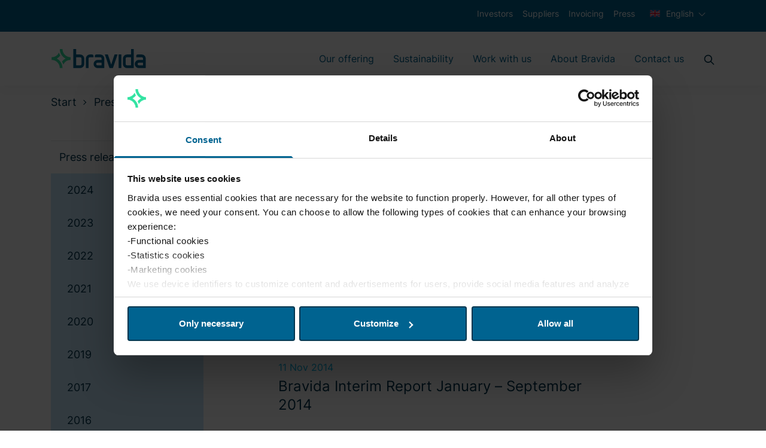

--- FILE ---
content_type: text/html; charset=utf-8
request_url: https://www.bravida.se/en/press/press-releases/2014/
body_size: 15396
content:

<!DOCTYPE html>
<html lang="en" class="no-js">
<head>


<meta charset="utf-8" />
<meta http-equiv="x-ua-compatible" content="ie=edge" />
<title>2014 - Bravida</title>
<meta property="og:title" content="2014 - Bravida" />
<meta property="og:site_name" content="Bravida" />
<meta property="og:type" content="website" />
<meta property="og:url" content="https://www.bravida.se/en/press/press-releases/2014/" />
    <meta property="og:image" content="https://www.bravida.se/globalassets/1.-start-page/skarmbild-2023-01-24-112803.jpg" />


    <meta name="description" content="Pressmeddelanden 2014" />
    <meta property="og:description" content="Pressmeddelanden 2014" />

<meta name="version" content="0.1.0" />
<meta name="viewport" content="width=device-width, initial-scale=1" />
<meta name="format-detection" content="telephone=no" />
<link href="https://www.bravida.se/en/press/press-releases/2014/" rel="canonical" />

        <link rel="alternate" hreflang="en" href="https://www.bravida.se/en/press/press-releases/2014/" />
        <link rel="alternate" hreflang="sv" href="https://www.bravida.se/press/pressmeddelanden/2014/" />




    <meta name="google-site-verification" content="odwPlvjeY2tVa7MgYFxQnqf-NVdm067fk8KAlwTMZOI" />
    <meta name="facebook-domain-verification" content="vozc276gizi4p5l0wl00bwdh41tcma" />

    <script>
        document.querySelector('html').className =
            document.querySelector('html').className.replace(/\bno-\b/, '')
    </script>

        <!-- End Google Tag Manager -->
        <script>dataLayer = [{ 'uaIdCurrentMarket': 'UA-4813546-4', 'currentMarket': 'en' }];</script>
        <script>
            (function (w, d, s, l, i) {
                w[l] = w[l] || []; w[l].push({
                    'gtm.start':
                        new Date().getTime(), event: 'gtm.js'
                }); var f = d.getElementsByTagName(s)[0],
                    j = d.createElement(s), dl = l != 'dataLayer' ? '&l=' + l : ''; j.async = true; j.src =
                        '//www.googletagmanager.com/gtm.js?id=' + i + dl; f.parentNode.insertBefore(j, f);
            })(window, document, 'script', 'dataLayer', 'GTM-5NCDCN');
        </script>
        <!-- End Google Tag Manager -->
    <script>
        //Fallback Load cookiebot manually if initialization by GTM failed (probably due to ad blocker)
        window.addEventListener("load", (event) => {
            if (typeof Cookiebot === 'undefined') {
                var s = document.createElement('script');
                s.id = "Cookiebot";
                s.setAttribute('src', 'https://consent.cookiebot.com/uc.js');
                s.setAttribute('data-cbid', 'a16a5c04-9c65-4945-9ab4-44cdffae5c7a');
                document.body.appendChild(s);
            }
        });
    </script>


    
    
    <link rel="shortcut icon" href="/Static/favicons/favicon.ico">
    <link rel="icon" type="image/png" sizes="16x16" href="/Static/favicons/favicon-16x16.png">
    <link rel="icon" type="image/png" sizes="32x32" href="/Static/favicons/favicon-32x32.png">
    <link rel="icon" type="image/png" sizes="48x48" href="/Static/favicons/favicon-48x48.png">
    <meta name="mobile-web-app-capable" content="yes">
    <meta name="theme-color" content="#fff">
    <meta name="application-name" content="Bravida">
    <link rel="apple-touch-icon" sizes="57x57" href="/Static/favicons/apple-touch-icon-57x57.png">
    <link rel="apple-touch-icon" sizes="60x60" href="/Static/favicons/apple-touch-icon-60x60.png">
    <link rel="apple-touch-icon" sizes="72x72" href="/Static/favicons/apple-touch-icon-72x72.png">
    <link rel="apple-touch-icon" sizes="76x76" href="/Static/favicons/apple-touch-icon-76x76.png">
    <link rel="apple-touch-icon" sizes="114x114" href="/Static/favicons/apple-touch-icon-114x114.png">
    <link rel="apple-touch-icon" sizes="120x120" href="/Static/favicons/apple-touch-icon-120x120.png">
    <link rel="apple-touch-icon" sizes="144x144" href="/Static/favicons/apple-touch-icon-144x144.png">
    <link rel="apple-touch-icon" sizes="152x152" href="/Static/favicons/apple-touch-icon-152x152.png">
    <link rel="apple-touch-icon" sizes="167x167" href="/Static/favicons/apple-touch-icon-167x167.png">
    <link rel="apple-touch-icon" sizes="180x180" href="/Static/favicons/apple-touch-icon-180x180.png">
    <link rel="apple-touch-icon" sizes="1024x1024" href="/Static/favicons/apple-touch-icon-1024x1024.png">
    <meta name="apple-mobile-web-app-capable" content="yes">
    <meta name="apple-mobile-web-app-status-bar-style" content="black-translucent">
    <meta name="apple-mobile-web-app-title" content="Bravida">
    <meta name="msapplication-TileColor" content="#fff">
    <meta name="msapplication-TileImage" content="/Static/favicons/mstile-144x144.png">
    <meta name="msapplication-config" content="/Static/favicons/browserconfig.xml">
<link href="/Static/dist/app.74efa84c5775bf5e82ca.css" rel="stylesheet"><script type="text/javascript">!function(T,l,y){var S=T.location,u="script",k="instrumentationKey",D="ingestionendpoint",C="disableExceptionTracking",E="ai.device.",I="toLowerCase",b="crossOrigin",w="POST",e="appInsightsSDK",t=y.name||"appInsights";(y.name||T[e])&&(T[e]=t);var n=T[t]||function(d){var g=!1,f=!1,m={initialize:!0,queue:[],sv:"4",version:2,config:d};function v(e,t){var n={},a="Browser";return n[E+"id"]=a[I](),n[E+"type"]=a,n["ai.operation.name"]=S&&S.pathname||"_unknown_",n["ai.internal.sdkVersion"]="javascript:snippet_"+(m.sv||m.version),{time:function(){var e=new Date;function t(e){var t=""+e;return 1===t.length&&(t="0"+t),t}return e.getUTCFullYear()+"-"+t(1+e.getUTCMonth())+"-"+t(e.getUTCDate())+"T"+t(e.getUTCHours())+":"+t(e.getUTCMinutes())+":"+t(e.getUTCSeconds())+"."+((e.getUTCMilliseconds()/1e3).toFixed(3)+"").slice(2,5)+"Z"}(),iKey:e,name:"Microsoft.ApplicationInsights."+e.replace(/-/g,"")+"."+t,sampleRate:100,tags:n,data:{baseData:{ver:2}}}}var h=d.url||y.src;if(h){function a(e){var t,n,a,i,r,o,s,c,p,l,u;g=!0,m.queue=[],f||(f=!0,t=h,s=function(){var e={},t=d.connectionString;if(t)for(var n=t.split(";"),a=0;a<n.length;a++){var i=n[a].split("=");2===i.length&&(e[i[0][I]()]=i[1])}if(!e[D]){var r=e.endpointsuffix,o=r?e.location:null;e[D]="https://"+(o?o+".":"")+"dc."+(r||"services.visualstudio.com")}return e}(),c=s[k]||d[k]||"",p=s[D],l=p?p+"/v2/track":config.endpointUrl,(u=[]).push((n="SDK LOAD Failure: Failed to load Application Insights SDK script (See stack for details)",a=t,i=l,(o=(r=v(c,"Exception")).data).baseType="ExceptionData",o.baseData.exceptions=[{typeName:"SDKLoadFailed",message:n.replace(/\./g,"-"),hasFullStack:!1,stack:n+"\nSnippet failed to load ["+a+"] -- Telemetry is disabled\nHelp Link: https://go.microsoft.com/fwlink/?linkid=2128109\nHost: "+(S&&S.pathname||"_unknown_")+"\nEndpoint: "+i,parsedStack:[]}],r)),u.push(function(e,t,n,a){var i=v(c,"Message"),r=i.data;r.baseType="MessageData";var o=r.baseData;return o.message='AI (Internal): 99 message:"'+("SDK LOAD Failure: Failed to load Application Insights SDK script (See stack for details) ("+n+")").replace(/\"/g,"")+'"',o.properties={endpoint:a},i}(0,0,t,l)),function(e,t){if(JSON){var n=T.fetch;if(n&&!y.useXhr)n(t,{method:w,body:JSON.stringify(e),mode:"cors"});else if(XMLHttpRequest){var a=new XMLHttpRequest;a.open(w,t),a.setRequestHeader("Content-type","application/json"),a.send(JSON.stringify(e))}}}(u,l))}function i(e,t){f||setTimeout(function(){!t&&m.core||a()},500)}var e=function(){var n=l.createElement(u);n.src=h;var e=y[b];return!e&&""!==e||"undefined"==n[b]||(n[b]=e),n.onload=i,n.onerror=a,n.onreadystatechange=function(e,t){"loaded"!==n.readyState&&"complete"!==n.readyState||i(0,t)},n}();y.ld<0?l.getElementsByTagName("head")[0].appendChild(e):setTimeout(function(){l.getElementsByTagName(u)[0].parentNode.appendChild(e)},y.ld||0)}try{m.cookie=l.cookie}catch(p){}function t(e){for(;e.length;)!function(t){m[t]=function(){var e=arguments;g||m.queue.push(function(){m[t].apply(m,e)})}}(e.pop())}var n="track",r="TrackPage",o="TrackEvent";t([n+"Event",n+"PageView",n+"Exception",n+"Trace",n+"DependencyData",n+"Metric",n+"PageViewPerformance","start"+r,"stop"+r,"start"+o,"stop"+o,"addTelemetryInitializer","setAuthenticatedUserContext","clearAuthenticatedUserContext","flush"]),m.SeverityLevel={Verbose:0,Information:1,Warning:2,Error:3,Critical:4};var s=(d.extensionConfig||{}).ApplicationInsightsAnalytics||{};if(!0!==d[C]&&!0!==s[C]){method="onerror",t(["_"+method]);var c=T[method];T[method]=function(e,t,n,a,i){var r=c&&c(e,t,n,a,i);return!0!==r&&m["_"+method]({message:e,url:t,lineNumber:n,columnNumber:a,error:i}),r},d.autoExceptionInstrumented=!0}return m}(y.cfg);(T[t]=n).queue&&0===n.queue.length&&n.trackPageView({})}(window,document,{
src: "https://az416426.vo.msecnd.net/scripts/b/ai.2.min.js",
cfg: { 
    connectionString: 'InstrumentationKey=d6180845-fd63-46a1-a227-5caae5bc816a;IngestionEndpoint=https://swedencentral-0.in.applicationinsights.azure.com/;ApplicationId=68e9a2e3-cc54-4eb2-8a82-14b79bb5f8da'
}});
    </script></head>
<body class="Page listpage" data-currentpageid="2819" data-lang="en">
        <!-- Google Tag Manager (noscript) -->
        <noscript>
            <iframe src="//www.googletagmanager.com/ns.html?id=GTM-5NCDCN"
                    height="0" width="0" style="display: none; visibility: hidden"></iframe>
        </noscript>
        <!-- End Google Tag Manager (noscript) -->
    
    
    <script>
        var currentEpiLanguage = 'en';
    </script>

    <div class="page-container">

<header>
    <div class="bg-dark-blue d-none d-md-block top-header-row">
        <div class="container-xl">
            <div class="row">
                <div class="d-flex col-12 text-xs text-white">
                    <ul class="d-flex ml-auto">
                                <li class="px-2 py-3">
                                    <a href="https://investors.bravida.com/en" class="text-white ml-auto text-xs hover:underline" target="_blank">
                                        Investors
                                    </a>
                                </li>
                                <li class="px-2 py-3">
                                    <a href="/en/suppliers/" class="text-white ml-auto text-xs hover:underline">
                                        Suppliers
                                    </a>
                                </li>
                                <li class="px-2 py-3">
                                    <a href="/en/invoicing/" class="text-white ml-auto text-xs hover:underline">
                                        Invoicing
                                    </a>
                                </li>
                                <li class="px-2 py-3">
                                    <a href="/en/press/" class="text-white ml-auto text-xs hover:underline">
                                        Press
                                    </a>
                                </li>
                        <li class="px-2 py-3">
                            
<div class="js-dropdown position-relative">
    <div class="c-dropdown__button-container">
        <button class="c-dropdown__button c-dropdown__button--white position-relative text-base button-reset js-dropdown-button d-flex" data-a11y-toggle="header-dropdown" aria-label="Choose language">
            <svg version="1.1" id="Capa_1" xmlns="http://www.w3.org/2000/svg" xmlns:xlink="http://www.w3.org/1999/xlink" x="0px" y="0px" viewBox="0 0 512 512" style="enable-background:new 0 0 512 512;" xml:space="preserve" class="mr-2 pb-1 w-6 h-6" aria-hidden="true" focusable="false">
<rect y="85.333" style="fill:#F0F0F0;" width="512" height="341.337" />
<polygon style="fill:#D80027;" points="288,85.33 224,85.33 224,223.996 0,223.996 0,287.996 224,287.996 224,426.662 288,426.662   288,287.996 512,287.996 512,223.996 288,223.996 " />
<g>
	<polygon style="fill:#0052B4;" points="393.785,315.358 512,381.034 512,315.358  " />
	<polygon style="fill:#0052B4;" points="311.652,315.358 512,426.662 512,395.188 368.307,315.358  " />
	<polygon style="fill:#0052B4;" points="458.634,426.662 311.652,344.998 311.652,426.662  " />
</g>
<polygon style="fill:#F0F0F0;" points="311.652,315.358 512,426.662 512,395.188 368.307,315.358 " />
<polygon style="fill:#D80027;" points="311.652,315.358 512,426.662 512,395.188 368.307,315.358 " />
<g>
	<polygon style="fill:#0052B4;" points="90.341,315.356 0,365.546 0,315.356  " />
	<polygon style="fill:#0052B4;" points="200.348,329.51 200.348,426.661 25.491,426.661  " />
</g>
<polygon style="fill:#D80027;" points="143.693,315.358 0,395.188 0,426.662 0,426.662 200.348,315.358 " />
<g>
	<polygon style="fill:#0052B4;" points="118.215,196.634 0,130.958 0,196.634  " />
	<polygon style="fill:#0052B4;" points="200.348,196.634 0,85.33 0,116.804 143.693,196.634  " />
	<polygon style="fill:#0052B4;" points="53.366,85.33 200.348,166.994 200.348,85.33  " />
</g>
<polygon style="fill:#F0F0F0;" points="200.348,196.634 0,85.33 0,116.804 143.693,196.634 " />
<polygon style="fill:#D80027;" points="200.348,196.634 0,85.33 0,116.804 143.693,196.634 " />
<g>
	<polygon style="fill:#0052B4;" points="421.659,196.636 512,146.446 512,196.636  " />
	<polygon style="fill:#0052B4;" points="311.652,182.482 311.652,85.331 486.509,85.331  " />
</g>
<polygon style="fill:#D80027;" points="368.307,196.634 512,116.804 512,85.33 512,85.33 311.652,196.634 " />
<g>
</g>
<g>
</g>
<g>
</g>
<g>
</g>
<g>
</g>
<g>
</g>
<g>
</g>
<g>
</g>
<g>
</g>
<g>
</g>
<g>
</g>
<g>
</g>
<g>
</g>
<g>
</g>
<g>
</g>
</svg>
            English
        </button>
    </div>
    <ul id="header-dropdown" class="c-dropdown__items list-style-none row" aria-hidden="true">
            <li class="c-dropdown__item w-100 text-primary">
                <a href="https://www.bravida.dk/" class="d-flex text-sm">
                    <svg version="1.1" id="Capa_1" xmlns="http://www.w3.org/2000/svg" xmlns:xlink="http://www.w3.org/1999/xlink" x="0px" y="0px" viewBox="0 0 512 512" style="enable-background:new 0 0 512 512;" xml:space="preserve" class="mr-2 w-6 h-6" aria-hidden="true" focusable="false">
<rect y="85.333" style="fill:#D80027;" width="512" height="341.337" />
<polygon style="fill:#F0F0F0;" points="192,85.33 128,85.33 128,223.996 0,223.996 0,287.996 128,287.996 128,426.662 192,426.662   192,287.996 512,287.996 512,223.996 192,223.996 " />
<g>
</g>
<g>
</g>
<g>
</g>
<g>
</g>
<g>
</g>
<g>
</g>
<g>
</g>
<g>
</g>
<g>
</g>
<g>
</g>
<g>
</g>
<g>
</g>
<g>
</g>
<g>
</g>
<g>
</g>
</svg> dansk
                </a>
            </li>
            <li class="c-dropdown__item w-100 text-primary">
                <a href="/press/pressmeddelanden/2014/" class="d-flex text-sm">
                    <svg viewBox="0 0 20 14" version="1.1" xmlns="http://www.w3.org/2000/svg" xmlns:xlink="http://www.w3.org/1999/xlink" class="mr-2 w-6 h-6" aria-hidden="true" focusable="false">
  <title>sweden copy</title>
  <g id="Symbols" stroke="none" stroke-width="1" fill="none" fill-rule="evenodd">
    <g id="UI" transform="translate(-166.000000, -4588.000000)" fill-rule="nonzero">
      <g id="sweden-copy" transform="translate(166.000000, 4588.000000)">
        <rect id="Rectangle" fill="#0052B4" x="0" y="0.0130078125" width="20" height="13.3334766"></rect>
        <polygon id="Path" fill="#FFDA44" points="7.5 0.012890625 5 0.012890625 5 5.42953125 0 5.42953125 0 7.92953125 5 7.92953125 5 13.3461719 7.5 13.3461719 7.5 7.92953125 20 7.92953125 20 5.42953125 7.5 5.42953125"></polygon>
      </g>
    </g>
  </g>
</svg> svenska
                </a>
            </li>
            <li class="c-dropdown__item w-100 text-primary">
                <a href="https://www.bravida.fi/" class="d-flex text-sm">
                    <svg id="Layer_1" height="512" viewBox="0 0 128 128" width="512" xmlns="http://www.w3.org/2000/svg" data-name="Layer 1" class="mr-2 w-6 h-6" aria-hidden="true" focusable="false">
  <path d="m12 27.751h104v72.497h-104z" fill="#f0f0f0" />
  <path d="m116 54.667h-58.667v-26.916h-18.666v26.916h-26.916v18.666h26.916v26.916h18.666v-26.916h58.667z" fill="#0b55b1" />
</svg> suomi
                </a>
            </li>
            <li class="c-dropdown__item w-100 text-primary">
                <a href="https://www.bravida.no/" class="d-flex text-sm">
                    <svg version="1.1" id="Capa_1" xmlns="http://www.w3.org/2000/svg" xmlns:xlink="http://www.w3.org/1999/xlink" x="0px" y="0px" viewBox="0 0 512 512" style="enable-background:new 0 0 512 512;" xml:space="preserve" class="mr-2 w-6 h-6" aria-hidden="true" focusable="false">
<rect y="85.334" style="fill:#D80027;" width="512" height="341.337" />
<polygon style="fill:#F0F0F0;" points="512,295.883 202.195,295.883 202.195,426.666 183.652,426.666 140.978,426.666   122.435,426.666 122.435,295.883 0,295.883 0,277.329 0,234.666 0,216.111 122.435,216.111 122.435,85.329 140.978,85.329   183.652,85.329 202.195,85.329 202.195,216.111 512,216.111 512,234.666 512,277.329 " />
<polygon style="fill:#2E52B2;" points="512,234.666 512,277.329 183.652,277.329 183.652,426.666 140.978,426.666 140.978,277.329   0,277.329 0,234.666 140.978,234.666 140.978,85.329 183.652,85.329 183.652,234.666 " />
<g>
</g>
<g>
</g>
<g>
</g>
<g>
</g>
<g>
</g>
<g>
</g>
<g>
</g>
<g>
</g>
<g>
</g>
<g>
</g>
<g>
</g>
<g>
</g>
<g>
</g>
<g>
</g>
<g>
</g>
</svg> norsk
                </a>
            </li>
    </ul>
</div>
                        </li>
                    </ul>
                </div>
            </div>
        </div>
    </div>
    <div class="bg-white main-header-row">
        <div class="container-xl">
            <div class="row">
                <div class="col-12 d-flex align-items-center">
                    <a href="/en/" class="mr-auto" aria-label="Start page">
                        <svg xmlns="http://www.w3.org/2000/svg" viewBox="0 0 999.13 211.95" class="logo logo--header" aria-hidden="true" focusable="false">
  <path class="logo__icon" fill="#34E0A1" d="M61.51 105.46a115.07 115.07 0 0037-31.31 127.07 127.07 0 01-14.09-30.64A85.14 85.14 0 018 91.29v28.34a85.14 85.14 0 0185 85h28.34c.04-43.26-24.04-80-59.83-99.17zm91.41 0a114.87 114.87 0 00-37 31.31A127.07 127.07 0 01130 167.41a85.15 85.15 0 0176.42-47.78V91.28a85.12 85.12 0 01-85-85H93c0 43.26 24.13 80.01 59.92 99.18z" />
  <path class="logo__text" fill="#006390" d="M595 62.94l34.6 105.89 35-105.89h30.8l-48 141.73h-35.62L563.59 62.94zm-246.84 42.52a42.52 42.52 0 00-42.52-42.52h-42.52V6.25h-28.35v198.42h70.87a42.52 42.52 0 0042.52-42.52v-56.69zm-42.52 70.86h-42.52v-85h42.52a14.17 14.17 0 0114.17 14.17v56.69a14.17 14.17 0 01-14.17 14.14zM430.35 62.94h-22.67a42.52 42.52 0 00-42.52 42.52v99.21h28.25l.05-99.21a14.17 14.17 0 0114.17-14.17h36.85V77.13a14.18 14.18 0 00-14.13-14.19zm127.57 42.52a42.52 42.52 0 00-42.52-42.52h-42.51a14.18 14.18 0 00-14.18 14.18v14.17h56.69a14.16 14.16 0 0114.17 14.17v14.17h-42.52a42.52 42.52 0 000 85h70.87zm-28.35 70.86h-42.52a14.17 14.17 0 010-28.34h42.52zm460.64-70.86a42.52 42.52 0 00-42.52-42.52h-42.51A14.18 14.18 0 00891 77.12v14.17h56.7a14.16 14.16 0 0114.17 14.17v14.17h-42.53a42.52 42.52 0 100 85h70.87zm-28.35 70.86h-42.52a14.17 14.17 0 010-28.34h42.52zM706.74 62.94h28.35v141.73h-28.35zm45.36 42.52v56.69a42.52 42.52 0 0042.52 42.52h70.86V6.25h-28.34v56.69h-42.52a42.52 42.52 0 00-42.52 42.52zm28.34 56.69v-56.69a14.17 14.17 0 0114.18-14.17h42.52v85h-42.52a14.17 14.17 0 01-14.18-14.14z" />
</svg>
                    </a>

<nav class="main-navigation main-navigation__mega-menu  d-none d-lg-flex align-items-center" aria-label="Main menu">

        <ul class="menu-bar" aria-label="Huvudmeny">
                <li>

                        <button class="menu-bar__link menu-bar__link--toggle js-menu__link--toggle  ">
                            <a href="/en/our-offering/">Our offering</a>
                        </button>
                        <div class="mega-menu mega-menu--sub-sections" data-mega-menu>

                            <ul class="mega-menu__submenu-list d-flex flex-wrap ">

                                    <li>
                                            <p>Most common services</p>
                                        <ul class="mega-menu__submenu">
                                                    <li class="mega-menu__submenu__item ">
                                                        <div class="mega-menu__submenu__item-container">
                                                            <a class="mega-menu__submenu__item-link" href="/en/our-offering/electricity/">
                                                                <div class="mega-menu__submenu__item-link--text">
                                                                    Electrics

                                                                </div>
                                                            </a>
                                                        </div>
                                                    </li>
                                                    <li class="mega-menu__submenu__item ">
                                                        <div class="mega-menu__submenu__item-container">
                                                            <a class="mega-menu__submenu__item-link" href="/en/our-offering/ventilation/">
                                                                <div class="mega-menu__submenu__item-link--text">
                                                                    Ventilation

                                                                </div>
                                                            </a>
                                                        </div>
                                                    </li>
                                                    <li class="mega-menu__submenu__item ">
                                                        <div class="mega-menu__submenu__item-container">
                                                            <a class="mega-menu__submenu__item-link" href="/en/our-offering/heating-and-plumbing/">
                                                                <div class="mega-menu__submenu__item-link--text">
                                                                    Heating &amp; Plumbing

                                                                </div>
                                                            </a>
                                                        </div>
                                                    </li>
                                                    <li class="mega-menu__submenu__item ">
                                                        <div class="mega-menu__submenu__item-container">
                                                            <a class="mega-menu__submenu__item-link" href="/en/our-offering/security-and-fire-safety/">
                                                                <div class="mega-menu__submenu__item-link--text">
                                                                    Fire &amp; Security

                                                                </div>
                                                            </a>
                                                        </div>
                                                    </li>
                                                    <li class="mega-menu__submenu__item ">
                                                        <div class="mega-menu__submenu__item-container">
                                                            <a class="mega-menu__submenu__item-link" href="/en/our-offering/cooling/">
                                                                <div class="mega-menu__submenu__item-link--text">
                                                                    Cooling

                                                                </div>
                                                            </a>
                                                        </div>
                                                    </li>
                                                    <li class="mega-menu__submenu__item ">
                                                        <div class="mega-menu__submenu__item-container">
                                                            <a class="mega-menu__submenu__item-link" href="/en/our-offering/sprinklers/">
                                                                <div class="mega-menu__submenu__item-link--text">
                                                                    Sprinkler

                                                                </div>
                                                            </a>
                                                        </div>
                                                    </li>
                                        </ul>
                                    </li>
                                    <li>
                                            <p>Energy and digitalisation</p>
                                        <ul class="mega-menu__submenu">
                                                    <li class="mega-menu__submenu__item ">
                                                        <div class="mega-menu__submenu__item-container">
                                                            <a class="mega-menu__submenu__item-link" href="/en/our-offering/energy-management/">
                                                                <div class="mega-menu__submenu__item-link--text">
                                                                    Energy Management

                                                                </div>
                                                            </a>
                                                        </div>
                                                    </li>
                                                    <li class="mega-menu__submenu__item ">
                                                        <div class="mega-menu__submenu__item-container">
                                                            <a class="mega-menu__submenu__item-link" href="/en/our-offering/energy-optimisation/">
                                                                <div class="mega-menu__submenu__item-link--text">
                                                                    Energy optimisation

                                                                </div>
                                                            </a>
                                                        </div>
                                                    </li>
                                                    <li class="mega-menu__submenu__item ">
                                                        <div class="mega-menu__submenu__item-container">
                                                            <a class="mega-menu__submenu__item-link" href="/en/our-offering/building-automation/">
                                                                <div class="mega-menu__submenu__item-link--text">
                                                                    Building automation

                                                                </div>
                                                            </a>
                                                        </div>
                                                    </li>
                                                    <li class="mega-menu__submenu__item ">
                                                        <div class="mega-menu__submenu__item-container">
                                                            <a class="mega-menu__submenu__item-link" href="/en/our-offering/vehicle-charging/">
                                                                <div class="mega-menu__submenu__item-link--text">
                                                                    Vehicle Charging

                                                                </div>
                                                            </a>
                                                        </div>
                                                    </li>
                                                    <li class="mega-menu__submenu__item ">
                                                        <div class="mega-menu__submenu__item-container">
                                                            <a class="mega-menu__submenu__item-link" href="/en/our-offering/critical-power/">
                                                                <div class="mega-menu__submenu__item-link--text">
                                                                    Critical Power

                                                                </div>
                                                            </a>
                                                        </div>
                                                    </li>
                                                    <li class="mega-menu__submenu__item ">
                                                        <div class="mega-menu__submenu__item-container">
                                                            <a class="mega-menu__submenu__item-link" href="/en/our-offering/solar-cells/">
                                                                <div class="mega-menu__submenu__item-link--text">
                                                                    Solar cells

                                                                </div>
                                                            </a>
                                                        </div>
                                                    </li>
                                        </ul>
                                    </li>
                                    <li>
                                            <p>Services</p>
                                        <ul class="mega-menu__submenu">
                                                    <li class="mega-menu__submenu__item ">
                                                        <div class="mega-menu__submenu__item-container">
                                                            <a class="mega-menu__submenu__item-link" href="/en/our-offering/service/">
                                                                <div class="mega-menu__submenu__item-link--text">
                                                                    Services and maintenance

                                                                </div>
                                                            </a>
                                                        </div>
                                                    </li>
                                                    <li class="mega-menu__submenu__item ">
                                                        <div class="mega-menu__submenu__item-container">
                                                            <a class="mega-menu__submenu__item-link" href="/en/our-offering/technical-facility-management/">
                                                                <div class="mega-menu__submenu__item-link--text">
                                                                    Technical Facility Management

                                                                </div>
                                                            </a>
                                                        </div>
                                                    </li>
                                                    <li class="mega-menu__submenu__item ">
                                                        <div class="mega-menu__submenu__item-container">
                                                            <a class="mega-menu__submenu__item-link" href="/en/our-offering/greenhub/">
                                                                <div class="mega-menu__submenu__item-link--text">
                                                                    GreenHub

                                                                </div>
                                                            </a>
                                                        </div>
                                                    </li>
                                                    <li class="mega-menu__submenu__item ">
                                                        <div class="mega-menu__submenu__item-container">
                                                            <a class="mega-menu__submenu__item-link" href="/en/our-offering/service/commercial-kitchen-service/">
                                                                <div class="mega-menu__submenu__item-link--text">
                                                                    Commercial kitchen

                                                                </div>
                                                            </a>
                                                        </div>
                                                    </li>
                                        </ul>
                                    </li>
                                    <li>
                                            <p>Installation</p>
                                        <ul class="mega-menu__submenu">
                                                    <li class="mega-menu__submenu__item ">
                                                        <div class="mega-menu__submenu__item-container">
                                                            <a class="mega-menu__submenu__item-link" href="/en/our-offering/installation/">
                                                                <div class="mega-menu__submenu__item-link--text">
                                                                    Installation contracts

                                                                </div>
                                                            </a>
                                                        </div>
                                                    </li>
                                                    <li class="mega-menu__submenu__item ">
                                                        <div class="mega-menu__submenu__item-container">
                                                            <a class="mega-menu__submenu__item-link" href="/en/our-offering/coordinated-installations/">
                                                                <div class="mega-menu__submenu__item-link--text">
                                                                    Coordinated Projects

                                                                </div>
                                                            </a>
                                                        </div>
                                                    </li>
                                                    <li class="mega-menu__submenu__item ">
                                                        <div class="mega-menu__submenu__item-container">
                                                            <a class="mega-menu__submenu__item-link" href="/en/our-offering/pmo/">
                                                                <div class="mega-menu__submenu__item-link--text">
                                                                    PMO-Special Projects

                                                                </div>
                                                            </a>
                                                        </div>
                                                    </li>
                                                    <li class="mega-menu__submenu__item ">
                                                        <div class="mega-menu__submenu__item-container">
                                                            <a class="mega-menu__submenu__item-link" href="/en/our-offering/power-supply/">
                                                                <div class="mega-menu__submenu__item-link--text">
                                                                    Power supply

                                                                </div>
                                                            </a>
                                                        </div>
                                                    </li>
                                                    <li class="mega-menu__submenu__item ">
                                                        <div class="mega-menu__submenu__item-container">
                                                            <a class="mega-menu__submenu__item-link" href="/en/our-offering/bravida-engineering-design/">
                                                                <div class="mega-menu__submenu__item-link--text">
                                                                    Engineering Design

                                                                </div>
                                                            </a>
                                                        </div>
                                                    </li>
                                                    <li class="mega-menu__submenu__item ">
                                                        <div class="mega-menu__submenu__item-container">
                                                            <a class="mega-menu__submenu__item-link" href="/en/our-offering/data-center/">
                                                                <div class="mega-menu__submenu__item-link--text">
                                                                    Data Centre

                                                                </div>
                                                            </a>
                                                        </div>
                                                    </li>
                                        </ul>
                                    </li>
                            </ul>
                        </div>
                </li>
                <li>

                        <button class="menu-bar__link menu-bar__link--toggle js-menu__link--toggle  ">
                            <a href="/en/sustainability/">Sustainability</a>
                        </button>
                        <div class="mega-menu " data-mega-menu>

                            <ul class="mega-menu__submenu-list ">

                                    <li>
                                        <ul class="mega-menu__submenu">
                                                    <li class="mega-menu__submenu__item ">
                                                        <a class="mega-menu__link-second" href="/en/sustainability/carbon-footprint-energy-and-use-of-resources/">
                                                            Climate impact, energy and use of resources
                                                        </a>
                                                    </li>
                                                    <li class="mega-menu__submenu__item ">
                                                        <a class="mega-menu__link-second" href="/en/sustainability/conduct/">
                                                            Governance, Conduct and Development
                                                        </a>
                                                    </li>
                                                    <li class="mega-menu__submenu__item ">
                                                        <a class="mega-menu__link-second" href="/en/sustainability/social-responsibility/">
                                                             Social responsibility
                                                        </a>
                                                    </li>
                                        </ul>
                                    </li>
                            </ul>
                        </div>
                </li>
                <li>

                        <button class="menu-bar__link menu-bar__link--toggle js-menu__link--toggle  ">
                            <a href="/en/work-with-us/">Work with us</a>
                        </button>
                        <div class="mega-menu " data-mega-menu>

                            <ul class="mega-menu__submenu-list ">

                                    <li>
                                        <ul class="mega-menu__submenu">
                                                    <li class="mega-menu__submenu__item ">
                                                        <a class="mega-menu__link-second" href="/en/work-with-us/why-choose-bravida/">
                                                            Why choose Bravida
                                                        </a>
                                                    </li>
                                                    <li class="mega-menu__submenu__item ">
                                                        <a class="mega-menu__link-second" href="/en/work-with-us/your-path-to-bravida/">
                                                            Your path to Bravida
                                                        </a>
                                                    </li>
                                                    <li class="mega-menu__submenu__item ">
                                                        <a class="mega-menu__link-second" href="/en/work-with-us/growing-with-us/">
                                                            Growing with us
                                                        </a>
                                                    </li>
                                                    <li class="mega-menu__submenu__item ">
                                                        <a class="mega-menu__link-second" href="/en/work-with-us/meet-some-of-our-team/">
                                                            Meet some of us
                                                        </a>
                                                    </li>
                                                    <li class="mega-menu__submenu__item ">
                                                        <a class="mega-menu__link-second" href="/en/work-with-us/open-positions/">
                                                            Open positions
                                                        </a>
                                                    </li>
                                        </ul>
                                    </li>
                            </ul>
                        </div>
                </li>
                <li>

                        <button class="menu-bar__link menu-bar__link--toggle js-menu__link--toggle  ">
                            <a href="/en/about-bravida/">About Bravida</a>
                        </button>
                        <div class="mega-menu " data-mega-menu>

                            <ul class="mega-menu__submenu-list ">

                                    <li>
                                        <ul class="mega-menu__submenu">
                                                    <li class="mega-menu__submenu__item ">
                                                        <a class="mega-menu__link-second" href="/en/about-bravida/bravidas-history/">
                                                            Bravida&#x27;s history
                                                        </a>
                                                    </li>
                                                    <li class="mega-menu__submenu__item ">
                                                        <a class="mega-menu__link-second" href="/en/about-bravida/customers-and-market/">
                                                            Customers and market
                                                        </a>
                                                    </li>
                                                    <li class="mega-menu__submenu__item ">
                                                        <a class="mega-menu__link-second" href="/en/about-bravida/customer-cases/">
                                                            Customer references
                                                        </a>
                                                    </li>
                                                    <li class="mega-menu__submenu__item ">
                                                        <a class="mega-menu__link-second" href="/en/about-bravida/organisation/">
                                                            Organisation
                                                        </a>
                                                    </li>
                                                    <li class="mega-menu__submenu__item ">
                                                        <a class="mega-menu__link-second" href="/en/about-bravida/goals/">
                                                            Our goals
                                                        </a>
                                                    </li>
                                                    <li class="mega-menu__submenu__item ">
                                                        <a class="mega-menu__link-second" href="/en/about-bravida/our-values/">
                                                            Our values
                                                        </a>
                                                    </li>
                                                    <li class="mega-menu__submenu__item ">
                                                        <a class="mega-menu__link-second" href="/en/about-bravida/strategies-and-business-model/">
                                                            Strategy and business model
                                                        </a>
                                                    </li>
                                                    <li class="mega-menu__submenu__item ">
                                                        <a class="mega-menu__link-second" href="/en/about-bravida/the-bravida-way/">
                                                             The Bravida Way
                                                        </a>
                                                    </li>
                                                    <li class="mega-menu__submenu__item ">
                                                        <a class="mega-menu__link-second" href="/en/about-bravida/work-environment-and-safety/">
                                                            Work environment and safety
                                                        </a>
                                                    </li>
                                        </ul>
                                    </li>
                            </ul>
                        </div>
                </li>
                <li>

                        <a class="menu-bar__link menu__link--no-children " href="/en/contact/">
                            Contact us
                        </a>
                </li>

                <li class="mega-menu__item mega-menu__item--search pr-0">
                    <a class="mega-menu__link mega-menu__link--search" href="/en/search/" aria-label="Search">
                        <svg fill="none" viewBox="0 0 24 24" xmlns="http://www.w3.org/2000/svg" class="mt-1 s-5">
  <path xmlns="http://www.w3.org/2000/svg" d="M10 4C6.68629 4 4 6.68629 4 10C4 13.3137 6.68629 16 10 16C13.3137 16 16 13.3137 16 10C16 6.68629 13.3137 4 10 4ZM2 10C2 5.58172 5.58172 2 10 2C14.4183 2 18 5.58172 18 10C18 11.8487 17.3729 13.551 16.3199 14.9056L21.7071 20.2929C22.0976 20.6834 22.0976 21.3166 21.7071 21.7071C21.3166 22.0976 20.6834 22.0976 20.2929 21.7071L14.9056 16.3199C13.551 17.3729 11.8487 18 10 18C5.58172 18 2 14.4183 2 10Z" fill="#00354E"></path>
</svg>
                    </a>
                </li>
        </ul>






</nav>

                    <a href="/en/search/" aria-label="Search" class="d-lg-none mb-1 mr-2">
                        <svg fill="none" viewBox="0 0 24 24" xmlns="http://www.w3.org/2000/svg" class="mt-1">
  <path xmlns="http://www.w3.org/2000/svg" d="M10 4C6.68629 4 4 6.68629 4 10C4 13.3137 6.68629 16 10 16C13.3137 16 16 13.3137 16 10C16 6.68629 13.3137 4 10 4ZM2 10C2 5.58172 5.58172 2 10 2C14.4183 2 18 5.58172 18 10C18 11.8487 17.3729 13.551 16.3199 14.9056L21.7071 20.2929C22.0976 20.6834 22.0976 21.3166 21.7071 21.7071C21.3166 22.0976 20.6834 22.0976 20.2929 21.7071L14.9056 16.3199C13.551 17.3729 11.8487 18 10 18C5.58172 18 2 14.4183 2 10Z" fill="#00354E"></path>
</svg>
                    </a>
                    <button data-toggle="js-toggle-target-m-menu" class="js-toggle js-menu-button c-hamburger c-hamburger--spin" aria-label="Menu">
                        <div class="c-hamburger-box" aria-hidden="true">
                            <span></span>
                            <span></span>
                            <span></span>
                            <span></span>
                        </div>
                    </button>
                </div>
            </div>
        </div>
        <div id="js-toggle-target-m-menu" class="js-menuwrapper mobile-menu-target">
            <div class="js-language-mobile language-mobile">
                
<div class="js-dropdown position-relative">
    <div class="c-dropdown__button-container">
        <button class="c-dropdown__button c-dropdown__button--white position-relative text-base button-reset js-dropdown-button d-flex" data-a11y-toggle="mobile-dropdown" aria-label="Choose language">
            <svg version="1.1" id="Capa_1" xmlns="http://www.w3.org/2000/svg" xmlns:xlink="http://www.w3.org/1999/xlink" x="0px" y="0px" viewBox="0 0 512 512" style="enable-background:new 0 0 512 512;" xml:space="preserve" class="mr-2 pb-1 w-6 h-6" aria-hidden="true" focusable="false">
<rect y="85.333" style="fill:#F0F0F0;" width="512" height="341.337" />
<polygon style="fill:#D80027;" points="288,85.33 224,85.33 224,223.996 0,223.996 0,287.996 224,287.996 224,426.662 288,426.662   288,287.996 512,287.996 512,223.996 288,223.996 " />
<g>
	<polygon style="fill:#0052B4;" points="393.785,315.358 512,381.034 512,315.358  " />
	<polygon style="fill:#0052B4;" points="311.652,315.358 512,426.662 512,395.188 368.307,315.358  " />
	<polygon style="fill:#0052B4;" points="458.634,426.662 311.652,344.998 311.652,426.662  " />
</g>
<polygon style="fill:#F0F0F0;" points="311.652,315.358 512,426.662 512,395.188 368.307,315.358 " />
<polygon style="fill:#D80027;" points="311.652,315.358 512,426.662 512,395.188 368.307,315.358 " />
<g>
	<polygon style="fill:#0052B4;" points="90.341,315.356 0,365.546 0,315.356  " />
	<polygon style="fill:#0052B4;" points="200.348,329.51 200.348,426.661 25.491,426.661  " />
</g>
<polygon style="fill:#D80027;" points="143.693,315.358 0,395.188 0,426.662 0,426.662 200.348,315.358 " />
<g>
	<polygon style="fill:#0052B4;" points="118.215,196.634 0,130.958 0,196.634  " />
	<polygon style="fill:#0052B4;" points="200.348,196.634 0,85.33 0,116.804 143.693,196.634  " />
	<polygon style="fill:#0052B4;" points="53.366,85.33 200.348,166.994 200.348,85.33  " />
</g>
<polygon style="fill:#F0F0F0;" points="200.348,196.634 0,85.33 0,116.804 143.693,196.634 " />
<polygon style="fill:#D80027;" points="200.348,196.634 0,85.33 0,116.804 143.693,196.634 " />
<g>
	<polygon style="fill:#0052B4;" points="421.659,196.636 512,146.446 512,196.636  " />
	<polygon style="fill:#0052B4;" points="311.652,182.482 311.652,85.331 486.509,85.331  " />
</g>
<polygon style="fill:#D80027;" points="368.307,196.634 512,116.804 512,85.33 512,85.33 311.652,196.634 " />
<g>
</g>
<g>
</g>
<g>
</g>
<g>
</g>
<g>
</g>
<g>
</g>
<g>
</g>
<g>
</g>
<g>
</g>
<g>
</g>
<g>
</g>
<g>
</g>
<g>
</g>
<g>
</g>
<g>
</g>
</svg>
            English
        </button>
    </div>
    <ul id="mobile-dropdown" class="c-dropdown__items list-style-none row" aria-hidden="true">
            <li class="c-dropdown__item w-100 text-primary">
                <a href="https://www.bravida.dk/" class="d-flex text-sm">
                    <svg version="1.1" id="Capa_1" xmlns="http://www.w3.org/2000/svg" xmlns:xlink="http://www.w3.org/1999/xlink" x="0px" y="0px" viewBox="0 0 512 512" style="enable-background:new 0 0 512 512;" xml:space="preserve" class="mr-2 w-6 h-6" aria-hidden="true" focusable="false">
<rect y="85.333" style="fill:#D80027;" width="512" height="341.337" />
<polygon style="fill:#F0F0F0;" points="192,85.33 128,85.33 128,223.996 0,223.996 0,287.996 128,287.996 128,426.662 192,426.662   192,287.996 512,287.996 512,223.996 192,223.996 " />
<g>
</g>
<g>
</g>
<g>
</g>
<g>
</g>
<g>
</g>
<g>
</g>
<g>
</g>
<g>
</g>
<g>
</g>
<g>
</g>
<g>
</g>
<g>
</g>
<g>
</g>
<g>
</g>
<g>
</g>
</svg> dansk
                </a>
            </li>
            <li class="c-dropdown__item w-100 text-primary">
                <a href="/press/pressmeddelanden/2014/" class="d-flex text-sm">
                    <svg viewBox="0 0 20 14" version="1.1" xmlns="http://www.w3.org/2000/svg" xmlns:xlink="http://www.w3.org/1999/xlink" class="mr-2 w-6 h-6" aria-hidden="true" focusable="false">
  <title>sweden copy</title>
  <g id="Symbols" stroke="none" stroke-width="1" fill="none" fill-rule="evenodd">
    <g id="UI" transform="translate(-166.000000, -4588.000000)" fill-rule="nonzero">
      <g id="sweden-copy" transform="translate(166.000000, 4588.000000)">
        <rect id="Rectangle" fill="#0052B4" x="0" y="0.0130078125" width="20" height="13.3334766"></rect>
        <polygon id="Path" fill="#FFDA44" points="7.5 0.012890625 5 0.012890625 5 5.42953125 0 5.42953125 0 7.92953125 5 7.92953125 5 13.3461719 7.5 13.3461719 7.5 7.92953125 20 7.92953125 20 5.42953125 7.5 5.42953125"></polygon>
      </g>
    </g>
  </g>
</svg> svenska
                </a>
            </li>
            <li class="c-dropdown__item w-100 text-primary">
                <a href="https://www.bravida.fi/" class="d-flex text-sm">
                    <svg id="Layer_1" height="512" viewBox="0 0 128 128" width="512" xmlns="http://www.w3.org/2000/svg" data-name="Layer 1" class="mr-2 w-6 h-6" aria-hidden="true" focusable="false">
  <path d="m12 27.751h104v72.497h-104z" fill="#f0f0f0" />
  <path d="m116 54.667h-58.667v-26.916h-18.666v26.916h-26.916v18.666h26.916v26.916h18.666v-26.916h58.667z" fill="#0b55b1" />
</svg> suomi
                </a>
            </li>
            <li class="c-dropdown__item w-100 text-primary">
                <a href="https://www.bravida.no/" class="d-flex text-sm">
                    <svg version="1.1" id="Capa_1" xmlns="http://www.w3.org/2000/svg" xmlns:xlink="http://www.w3.org/1999/xlink" x="0px" y="0px" viewBox="0 0 512 512" style="enable-background:new 0 0 512 512;" xml:space="preserve" class="mr-2 w-6 h-6" aria-hidden="true" focusable="false">
<rect y="85.334" style="fill:#D80027;" width="512" height="341.337" />
<polygon style="fill:#F0F0F0;" points="512,295.883 202.195,295.883 202.195,426.666 183.652,426.666 140.978,426.666   122.435,426.666 122.435,295.883 0,295.883 0,277.329 0,234.666 0,216.111 122.435,216.111 122.435,85.329 140.978,85.329   183.652,85.329 202.195,85.329 202.195,216.111 512,216.111 512,234.666 512,277.329 " />
<polygon style="fill:#2E52B2;" points="512,234.666 512,277.329 183.652,277.329 183.652,426.666 140.978,426.666 140.978,277.329   0,277.329 0,234.666 140.978,234.666 140.978,85.329 183.652,85.329 183.652,234.666 " />
<g>
</g>
<g>
</g>
<g>
</g>
<g>
</g>
<g>
</g>
<g>
</g>
<g>
</g>
<g>
</g>
<g>
</g>
<g>
</g>
<g>
</g>
<g>
</g>
<g>
</g>
<g>
</g>
<g>
</g>
</svg> norsk
                </a>
            </li>
    </ul>
</div>
            </div>
        </div>
    </div>
</header>

        

    <div class="container-xl">
        <nav aria-label="Breadcrumb" class="row">
            <ol class="breadcrumb col-12" itemscope itemtype="https://schema.org/BreadcrumbList">

                    <li class="breadcrumb__item"
                        itemprop="itemListElement"
                        itemscope
                        itemtype="https://schema.org/ListItem">
                        <a class="breadcrumb__link" itemprop="item" href="/en/">
                            <span itemprop="name">Start</span>
                        </a>
                        <meta itemprop="position" content="1" />
                    </li>
                    <li class="breadcrumb__item"
                        itemprop="itemListElement"
                        itemscope
                        itemtype="https://schema.org/ListItem">
                        <a class="breadcrumb__link" itemprop="item" href="/en/press/">
                            <span itemprop="name">Press room</span>
                        </a>
                        <meta itemprop="position" content="2" />
                    </li>
                    <li class="breadcrumb__item"
                        itemprop="itemListElement"
                        itemscope
                        itemtype="https://schema.org/ListItem">
                        <a class="breadcrumb__link" itemprop="item" href="/en/press/press-releases/">
                            <span itemprop="name">Press releases</span>
                        </a>
                        <meta itemprop="position" content="3" />
                    </li>

                <li class="breadcrumb__item"
                    itemprop="itemListElement"
                    itemscope
                    itemtype="https://schema.org/ListItem">
                    <span class="breadcrumb__currentpage" itemprop="name" aria-current="page">
                        2014
                    </span>
                    <meta itemprop="position" content="4" />
                </li>
            </ol>
        </nav>
    </div>



<div class="page-content">
    <div class="container">
        <div class="row">
                <div class="d-none d-lg-block col-lg-4 col-xl-3">
                    

    <div class="Article-nav">
        <button class="button button--inverted button--submenu js-side-menu-button" data-hide="Hide menu" data-show="Show menu">Hide menu</button>

    <nav class="js-side-menu-nav"><ul class="page-menu"><li class="page-menu__item page-menu__item--has-children is-expanded"><a class="page-menu__link" href="/en/press/press-releases/">Press releases</a><ul class="page-menu"><li class="page-menu__item page-menu__item--has-children"><a class="page-menu__link" href="/en/press/press-releases/2024/">2024</a></li><li class="page-menu__item page-menu__item--has-children"><a class="page-menu__link" href="/en/press/press-releases/2023/">2023</a></li><li class="page-menu__item"><a class="page-menu__link" href="/en/press/press-releases/2022/">2022</a></li><li class="page-menu__item"><a class="page-menu__link" href="/en/press/press-releases/2021/">2021</a></li><li class="page-menu__item"><a class="page-menu__link" href="/en/press/press-releases/2020/">2020</a></li><li class="page-menu__item"><a class="page-menu__link" href="/en/press/press-releases/2019/">2019</a></li><li class="page-menu__item"><a class="page-menu__link" href="/en/press/press-releases/2017/">2017</a></li><li class="page-menu__item"><a class="page-menu__link" href="/en/press/press-releases/2016/">2016</a></li><li class="page-menu__item"><a class="page-menu__link" href="/en/press/press-releases/2015/">2015</a></li><li class="page-menu__item is-expanded"><a class="page-menu__link is-active" href="/en/press/press-releases/2014/">2014</a></li><li class="page-menu__item"><a class="page-menu__link" href="/en/press/press-releases/2013/">2013</a></li><li class="page-menu__item"><a class="page-menu__link" href="/en/press/press-releases/2012/">2012</a></li><li class="page-menu__item"><a class="page-menu__link" href="/en/press/press-releases/2011/">2011</a></li><li class="page-menu__item"><a class="page-menu__link" href="/en/press/press-releases/2010/">2010</a></li><li class="page-menu__item"><a class="page-menu__link" href="/en/press/press-releases/2009/">2009</a></li></ul>
</li><li class="page-menu__item page-menu__item--has-children"><a class="page-menu__link" href="/en/press/brandguidelines/">Brand Guidelines</a></li><li class="page-menu__item"><a class="page-menu__link" href="/en/press/brandguidelines/" target="_top">Graphic profile</a></li><li class="page-menu__item"><a class="page-menu__link" href="/en/press/subscription/">Subscription</a></li></ul>
</nav>

    </div>


                </div>
            <div class="col-12 col-md-10 col-lg-7 col-xl-6 offset-xl-1">

                
<h1 class="text-4xl text-medium-blue mb-4"  >2014</h1>

                <ul class="list list--bordered js-list">

        <li class="list__item">
            <time datetime="12/1/2014 3:30:00 PM" class="d-block text-medium-blue text-sm mb-1">1 Dec 2014</time>

            <h2 class="text-2xl text-primary mb-4">
                <a href="/en/press/press-releases/2014/bravida-completes-acquisition-of-hsvagle/" class="stretched-link position-relative hover:underline">Bravida completes acquisition of HS:Vagle</a>
            </h2>
            <p>
                
            </p>
        </li>
        <li class="list__item">
            <time datetime="11/14/2014 8:00:00 AM" class="d-block text-medium-blue text-sm mb-1">14 Nov 2014</time>

            <h2 class="text-2xl text-primary mb-4">
                <a href="/en/press/press-releases/2014/bravida-strengthening-position-in-stavanger/" class="stretched-link position-relative hover:underline">Bravida strengthening position in Stavanger</a>
            </h2>
            <p>
                
            </p>
        </li>
        <li class="list__item">
            <time datetime="11/11/2014 11:30:00 AM" class="d-block text-medium-blue text-sm mb-1">11 Nov 2014</time>

            <h2 class="text-2xl text-primary mb-4">
                <a href="/en/press/press-releases/2014/bravida-interim-report-january--september-2014/" class="stretched-link position-relative hover:underline">Bravida Interim Report January &#x2013; September 2014</a>
            </h2>
            <p>
                
            </p>
        </li>
        <li class="list__item">
            <time datetime="10/16/2014 7:30:00 AM" class="d-block text-medium-blue text-sm mb-1">16 Oct 2014</time>

            <h2 class="text-2xl text-primary mb-4">
                <a href="/en/press/press-releases/2014/mattias-johansson-to-become-new-ceo-of-bravida/" class="stretched-link position-relative hover:underline">Mattias Johansson to become new CEO of Bravida</a>
            </h2>
            <p>
                
            </p>
        </li>
        <li class="list__item">
            <time datetime="9/2/2014 10:00:00 AM" class="d-block text-medium-blue text-sm mb-1">2 Sep 2014</time>

            <h2 class="text-2xl text-primary mb-4">
                <a href="/en/press/press-releases/2014/bravida-interim-report-januaryjune-2014/" class="stretched-link position-relative hover:underline">Bravida Interim Report January&#x2013;June 2014</a>
            </h2>
            <p>
                
            </p>
        </li>
                </ul>
                    <div class="pt-8 pb-4 border-top">
                        <a href="#" class="button js-button-list" data-lastpage="3" data-page="2">Show 5  </a>
                    </div>
            </div>

        </div>
    </div>
</div>




    </div>

<footer class="bg-dark-blue py-9">
    <div class="container-xl">
        <div class="row">
            <div class="col-12 d-flex align-items-center mb-8">
                <a href="/" aria-label="Home">
                    <svg xmlns="http://www.w3.org/2000/svg" viewBox="0 0 999.13 211.95" class="logo logo--inverted logo--footer" aria-hidden="true" focusable="false">
  <path class="logo__icon" fill="#34E0A1" d="M61.51 105.46a115.07 115.07 0 0037-31.31 127.07 127.07 0 01-14.09-30.64A85.14 85.14 0 018 91.29v28.34a85.14 85.14 0 0185 85h28.34c.04-43.26-24.04-80-59.83-99.17zm91.41 0a114.87 114.87 0 00-37 31.31A127.07 127.07 0 01130 167.41a85.15 85.15 0 0176.42-47.78V91.28a85.12 85.12 0 01-85-85H93c0 43.26 24.13 80.01 59.92 99.18z" />
  <path class="logo__text" fill="#006390" d="M595 62.94l34.6 105.89 35-105.89h30.8l-48 141.73h-35.62L563.59 62.94zm-246.84 42.52a42.52 42.52 0 00-42.52-42.52h-42.52V6.25h-28.35v198.42h70.87a42.52 42.52 0 0042.52-42.52v-56.69zm-42.52 70.86h-42.52v-85h42.52a14.17 14.17 0 0114.17 14.17v56.69a14.17 14.17 0 01-14.17 14.14zM430.35 62.94h-22.67a42.52 42.52 0 00-42.52 42.52v99.21h28.25l.05-99.21a14.17 14.17 0 0114.17-14.17h36.85V77.13a14.18 14.18 0 00-14.13-14.19zm127.57 42.52a42.52 42.52 0 00-42.52-42.52h-42.51a14.18 14.18 0 00-14.18 14.18v14.17h56.69a14.16 14.16 0 0114.17 14.17v14.17h-42.52a42.52 42.52 0 000 85h70.87zm-28.35 70.86h-42.52a14.17 14.17 0 010-28.34h42.52zm460.64-70.86a42.52 42.52 0 00-42.52-42.52h-42.51A14.18 14.18 0 00891 77.12v14.17h56.7a14.16 14.16 0 0114.17 14.17v14.17h-42.53a42.52 42.52 0 100 85h70.87zm-28.35 70.86h-42.52a14.17 14.17 0 010-28.34h42.52zM706.74 62.94h28.35v141.73h-28.35zm45.36 42.52v56.69a42.52 42.52 0 0042.52 42.52h70.86V6.25h-28.34v56.69h-42.52a42.52 42.52 0 00-42.52 42.52zm28.34 56.69v-56.69a14.17 14.17 0 0114.18-14.17h42.52v85h-42.52a14.17 14.17 0 01-14.18-14.14z" />
</svg>
                </a>
            </div>
            <div class="col-12 col-md-4 col-lg-3 mb-8 mb-lg-0 text-white">
                <h3 id="aria-footer-menu" class="d-block mb-3 text-lg font-bold">Menu</h3>
                <ul class="list list--xs" aria-labelledby="aria-footer-menu">
                            <li class="list__item">
                                <a class="hover:green hover:underline " href="/en/our-offering/" >
                                    Our offering
                                </a>
                            </li>
                            <li class="list__item">
                                <a class="hover:green hover:underline " href="/en/sustainability/" >
                                    Sustainability
                                </a>
                            </li>
                            <li class="list__item">
                                <a class="hover:green hover:underline " href="/en/work-with-us/" >
                                    Work with us
                                </a>
                            </li>
                            <li class="list__item">
                                <a class="hover:green hover:underline " href="/en/about-bravida/" >
                                    About Bravida
                                </a>
                            </li>
                            <li class="list__item">
                                <a class="hover:green hover:underline " href="https://investors.bravida.com/en" target=_blank>
                                    Investors
                                </a>
                            </li>
                            <li class="list__item">
                                <a class="hover:green hover:underline " href="/en/about-bravida/our-values/whistleblower/" >
                                    Whistleblower
                                </a>
                            </li>
                            <li class="list__item">
                                <a class="hover:green hover:underline " href="/en/contact/" >
                                    Contact us
                                </a>
                            </li>
                </ul>
            </div>
            <div class="col-12 col-md-4 col-lg-3  mb-8 mb-lg-0 text-white">
                <h3 class="d-block mb-3 text-lg font-bold">
                    Head office
                </h3>

                    <address class="text-normal leading-extra">
                        Mikrofonvägen 28<br />126 81 Stockholm<br />+46 8-695 20 00<br /><a href="mailto:info@bravida.se">info@bravida.se</a>
                    </address>

            </div>
            <div class="col-12 col-md-4 col-lg-3 mb-8 mb-lg-0 text-white">
                <h3 class="d-block mb-3 text-lg font-bold">
                    Financial information
                </h3>
                <ul class="list">
                    <li class="mb-0">Share</li>
                    <li class="text-green font-bold mb-3">90.55 SEK</li>
                    <li class="mb-0">Bravida Holding (BRAV)</li>
                    <li class="">
                        <svg xmlns="http://www.w3.org/2000/svg" viewBox="0 0 24 24" fill="none" stroke="currentColor" stroke-width="2" stroke-linecap="round" stroke-linejoin="round" class="d-inline-flex text-green w-5 h-5 stock-performance-up" aria-hidden="true" focusable="false">
  <path d="M12 19V5M5 12l7-7 7 7" />
</svg>
                        1.12%
                    </li>
                </ul>

            </div>
            <div class="col-12 col-lg-3 text-white">
                <h3 class="d-block mb-3 text-lg font-bold">
                    Your integrity
                </h3>
                <ul class="list list--xs mb-6">

                            <li class="list__item">
                                <a class="hover:green hover:underline" href="/en/about-bravida/privacy-policy--personal-data/">Privacy policy</a>
                            </li>
                            <li class="list__item">
                                <a class="hover:green hover:underline" href="/en/about-bravida/cookies/">Cookies</a>
                            </li>

                    <li class="list__item">
                        <a href="#" class="hover:green hover:underline js-cookie-concent-change">Cookie settings</a>
                    </li>
                </ul>
                <span id="aria-social-media" class="sr-only">Social media</span>
                <ul class="" aria-labelledby="aria-social-media">
                        <li class="mb-3">
                            <a href="https://www.facebook.com/Bravida.se/" class="d-flex align-items-center text-white hover:underline">
                                <svg xmlns="http://www.w3.org/2000/svg" viewBox="1 1 14 14" class="fill-white mr-2 w-8 h-8" aria-hidden="true" focusable="false">
  <path d="M15 8c0 3.9-3.1 7-7 7s-7-3.1-7-7 3.1-7 7-7 7 3.1 7 7zM9.6 4.7h-1c-.9 0-1.5.7-1.5 1.6V7H6v1.1h1.1v3.2h1.2V8.1h1.3V7H8.3v-.8c0-.2.1-.4.3-.4h1V4.7z" />
</svg>
                                Facebook
                            </a>
                        </li>
                        <li class="mb-3">
                            <a href="https://se.linkedin.com/company/bravida" class="d-flex align-items-center text-white hover:underline">
                                <svg xmlns="http://www.w3.org/2000/svg" viewBox="1 1 14 14" class="fill-white mr-2 w-8 h-8" aria-hidden="true" focusable="false">
  <path d="M15 8c0 3.9-3.1 7-7 7-3.8 0-7-3.1-7-7s3.1-7 7-7 7 3.1 7 7zM6.3 5.1c0-.4-.3-.7-.8-.7-.4 0-.8.3-.8.7 0 .4.3.7.8.7s.8-.3.8-.7zm-1.4 5.8h1.4V6.3H4.9v4.6zm6.6-2.7c0-1.3-.7-2-1.6-2-.8 0-1.3.5-1.5.8l-.1-.7H7.1v4.6h1.4V8.3c0-.1 0-.3.1-.4.1-.3.3-.6.7-.6.5 0 .7.4.7 1v2.5h1.4V8.2h.1z" />
</svg>
                                LinkedIn
                            </a>
                        </li>
                        <li class="mb-3">
                            <a href="https://www.instagram.com/bravidasverige/?hl=en" class="d-flex align-items-center text-white hover:underline">
                                <svg height="512pt" viewBox="0 0 512 512" width="512pt" xmlns="http://www.w3.org/2000/svg" class="fill-white mr-2 w-8 h-8" aria-hidden="true" focusable="false">
  <path d="m305 256c0 27.0625-21.9375 49-49 49s-49-21.9375-49-49 21.9375-49 49-49 49 21.9375 49 49zm0 0" />
  <path d="m370.59375 169.304688c-2.355469-6.382813-6.113281-12.160157-10.996094-16.902344-4.742187-4.882813-10.515625-8.640625-16.902344-10.996094-5.179687-2.011719-12.960937-4.40625-27.292968-5.058594-15.503906-.707031-20.152344-.859375-59.402344-.859375-39.253906 0-43.902344.148438-59.402344.855469-14.332031.65625-22.117187 3.050781-27.292968 5.0625-6.386719 2.355469-12.164063 6.113281-16.902344 10.996094-4.882813 4.742187-8.640625 10.515625-11 16.902344-2.011719 5.179687-4.40625 12.964843-5.058594 27.296874-.707031 15.5-.859375 20.148438-.859375 59.402344 0 39.25.152344 43.898438.859375 59.402344.652344 14.332031 3.046875 22.113281 5.058594 27.292969 2.359375 6.386719 6.113281 12.160156 10.996094 16.902343 4.742187 4.882813 10.515624 8.640626 16.902343 10.996094 5.179688 2.015625 12.964844 4.410156 27.296875 5.0625 15.5.707032 20.144532.855469 59.398438.855469 39.257812 0 43.90625-.148437 59.402344-.855469 14.332031-.652344 22.117187-3.046875 27.296874-5.0625 12.820313-4.945312 22.953126-15.078125 27.898438-27.898437 2.011719-5.179688 4.40625-12.960938 5.0625-27.292969.707031-15.503906.855469-20.152344.855469-59.402344 0-39.253906-.148438-43.902344-.855469-59.402344-.652344-14.332031-3.046875-22.117187-5.0625-27.296874zm-114.59375 162.179687c-41.691406 0-75.488281-33.792969-75.488281-75.484375s33.796875-75.484375 75.488281-75.484375c41.6875 0 75.484375 33.792969 75.484375 75.484375s-33.796875 75.484375-75.484375 75.484375zm78.46875-136.3125c-9.742188 0-17.640625-7.898437-17.640625-17.640625s7.898437-17.640625 17.640625-17.640625 17.640625 7.898437 17.640625 17.640625c-.003906 9.742188-7.898437 17.640625-17.640625 17.640625zm0 0" />
  <path d="m256 0c-141.363281 0-256 114.636719-256 256s114.636719 256 256 256 256-114.636719 256-256-114.636719-256-256-256zm146.113281 316.605469c-.710937 15.648437-3.199219 26.332031-6.832031 35.683593-7.636719 19.746094-23.246094 35.355469-42.992188 42.992188-9.347656 3.632812-20.035156 6.117188-35.679687 6.832031-15.675781.714844-20.683594.886719-60.605469.886719-39.925781 0-44.929687-.171875-60.609375-.886719-15.644531-.714843-26.332031-3.199219-35.679687-6.832031-9.8125-3.691406-18.695313-9.476562-26.039063-16.957031-7.476562-7.339844-13.261719-16.226563-16.953125-26.035157-3.632812-9.347656-6.121094-20.035156-6.832031-35.679687-.722656-15.679687-.890625-20.6875-.890625-60.609375s.167969-44.929688.886719-60.605469c.710937-15.648437 3.195312-26.332031 6.828125-35.683593 3.691406-9.808594 9.480468-18.695313 16.960937-26.035157 7.339844-7.480469 16.226563-13.265625 26.035157-16.957031 9.351562-3.632812 20.035156-6.117188 35.683593-6.832031 15.675781-.714844 20.683594-.886719 60.605469-.886719s44.929688.171875 60.605469.890625c15.648437.710937 26.332031 3.195313 35.683593 6.824219 9.808594 3.691406 18.695313 9.480468 26.039063 16.960937 7.476563 7.34375 13.265625 16.226563 16.953125 26.035157 3.636719 9.351562 6.121094 20.035156 6.835938 35.683593.714843 15.675781.882812 20.683594.882812 60.605469s-.167969 44.929688-.886719 60.605469zm0 0" />
</svg>
                                Instagram
                            </a>
                        </li>
                        <li class="">
                            <a href="https://www.youtube.com/channel/UCWOrpBx2zRlrldbpfAReZTA" class="d-flex align-items-center text-white hover:underline">
                                <svg xmlns="http://www.w3.org/2000/svg" viewBox="0 0 152 152" class="fill-white mr-2 w-8 h-8" aria-hidden="true" focusable="false">
  <g>
    <path d="m65.46 88.26 21.08-12.23-21.08-12.29z" />
    <path d="M76 0a76 76 0 1 0 76 76A76 76 0 0 0 76 0zm40 89.45a15.13 15.13 0 0 1-15.13 15.14H51.13A15.13 15.13 0 0 1 36 89.45v-26.9a15.13 15.13 0 0 1 15.13-15.14h49.74A15.13 15.13 0 0 1 116 62.55z" />
  </g>
</svg>
                                Youtube
                            </a>
                        </li>
                </ul>
            </div>
        </div>
    </div>
</footer>
    
<script defer src="/Static/dist/runtime.dc3658997cbb28e02916.js" data-cookieconsent="ignore"></script><script defer src="/Static/dist/vendors.dc3658997cbb28e02916.js" data-cookieconsent="ignore"></script><script defer src="/Static/dist/app.dc3658997cbb28e02916.js" data-cookieconsent="ignore"></script></body>
</html>

--- FILE ---
content_type: image/svg+xml
request_url: https://www.bravida.se/Static/svg/icon-chevron-down-primary.svg
body_size: 77
content:
<svg xmlns="http://www.w3.org/2000/svg" viewBox="0 0 24 24" fill="none" stroke="#00354e" stroke-width="2" stroke-linecap="round" stroke-linejoin="round" class="feather feather-chevron-down">
    <polyline points="6 9 12 15 18 9"></polyline>
</svg>